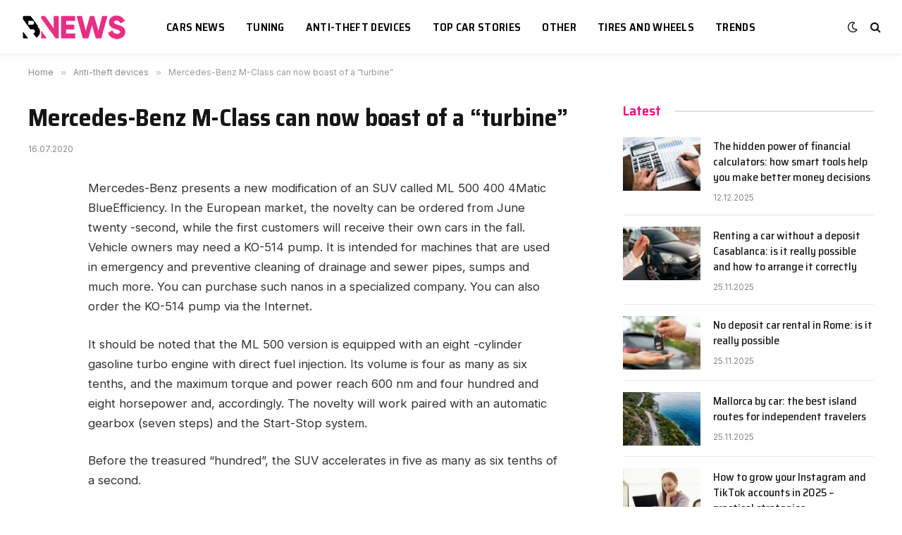

--- FILE ---
content_type: text/html; charset=UTF-8
request_url: https://carsnow.net/mercedes-benz-m-class-can-now-boast-of-a-turbine.html
body_size: 14594
content:

<!DOCTYPE html>
<html lang="en-US" class="s-light site-s-light">

<head>

	<meta charset="UTF-8" />
	<meta name="viewport" content="width=device-width, initial-scale=1" />
	<meta name='robots' content='index, follow, max-image-preview:large, max-snippet:-1, max-video-preview:-1' />

	<!-- This site is optimized with the Yoast SEO plugin v24.5 - https://yoast.com/wordpress/plugins/seo/ -->
	<title>Mercedes-Benz M-Class can now boast of a &quot;turbine&quot;</title><link rel="preload" as="font" href="https://carsnow.net/wp-content/themes/smart-mag/css/icons/fonts/ts-icons.woff2?v2.2" type="font/woff2" crossorigin="anonymous" />
	<meta name="description" content="Mercedes-Benz presents a new modification of an SUV called ML 500 400 4Matic BlueEfficiency. In the European market, the novelty can be ordered from June" />
	<link rel="canonical" href="https://carsnow.net/mercedes-benz-m-class-can-now-boast-of-a-turbine.html" />
	<meta property="og:locale" content="en_US" />
	<meta property="og:type" content="article" />
	<meta property="og:title" content="Mercedes-Benz M-Class can now boast of a &quot;turbine&quot;" />
	<meta property="og:description" content="Mercedes-Benz presents a new modification of an SUV called ML 500 400 4Matic BlueEfficiency. In the European market, the novelty can be ordered from June" />
	<meta property="og:url" content="https://carsnow.net/mercedes-benz-m-class-can-now-boast-of-a-turbine.html" />
	<meta property="og:site_name" content="Carsnow - news, automotive trends, investment, top car stories, advice" />
	<meta property="article:published_time" content="2020-07-16T16:45:54+00:00" />
	<meta name="author" content="carsnews" />
	<meta name="twitter:card" content="summary_large_image" />
	<meta name="twitter:label1" content="Written by" />
	<meta name="twitter:data1" content="carsnews" />
	<meta name="twitter:label2" content="Est. reading time" />
	<meta name="twitter:data2" content="1 minute" />
	<script type="application/ld+json" class="yoast-schema-graph">{"@context":"https://schema.org","@graph":[{"@type":"WebPage","@id":"https://carsnow.net/mercedes-benz-m-class-can-now-boast-of-a-turbine.html","url":"https://carsnow.net/mercedes-benz-m-class-can-now-boast-of-a-turbine.html","name":"Mercedes-Benz M-Class can now boast of a \"turbine\"","isPartOf":{"@id":"https://carsnow.net/#website"},"datePublished":"2020-07-16T16:45:54+00:00","author":{"@id":"https://carsnow.net/#/schema/person/648943861afde7543ac1c15096899067"},"description":"Mercedes-Benz presents a new modification of an SUV called ML 500 400 4Matic BlueEfficiency. In the European market, the novelty can be ordered from June","inLanguage":"en-US","potentialAction":[{"@type":"ReadAction","target":["https://carsnow.net/mercedes-benz-m-class-can-now-boast-of-a-turbine.html"]}]},{"@type":"WebSite","@id":"https://carsnow.net/#website","url":"https://carsnow.net/","name":"Carsnow - news, automotive trends, investment, top car stories, advice","description":"","potentialAction":[{"@type":"SearchAction","target":{"@type":"EntryPoint","urlTemplate":"https://carsnow.net/?s={search_term_string}"},"query-input":{"@type":"PropertyValueSpecification","valueRequired":true,"valueName":"search_term_string"}}],"inLanguage":"en-US"},{"@type":"Person","@id":"https://carsnow.net/#/schema/person/648943861afde7543ac1c15096899067","name":"carsnews","image":{"@type":"ImageObject","inLanguage":"en-US","@id":"https://carsnow.net/#/schema/person/image/","url":"https://secure.gravatar.com/avatar/?s=96&d=mm&r=g","contentUrl":"https://secure.gravatar.com/avatar/?s=96&d=mm&r=g","caption":"carsnews"}}]}</script>
	<!-- / Yoast SEO plugin. -->


<link rel='dns-prefetch' href='//fonts.googleapis.com' />
<link rel="alternate" type="application/rss+xml" title="Carsnow - news, automotive trends, investment, top car stories, advice &raquo; Feed" href="https://carsnow.net/feed" />
<link rel="alternate" type="application/rss+xml" title="Carsnow - news, automotive trends, investment, top car stories, advice &raquo; Comments Feed" href="https://carsnow.net/comments/feed" />
<link rel="alternate" type="application/rss+xml" title="Carsnow - news, automotive trends, investment, top car stories, advice &raquo; Mercedes-Benz M-Class can now boast of a &#8220;turbine&#8221; Comments Feed" href="https://carsnow.net/mercedes-benz-m-class-can-now-boast-of-a-turbine.html/feed" />
<link rel="alternate" title="oEmbed (JSON)" type="application/json+oembed" href="https://carsnow.net/wp-json/oembed/1.0/embed?url=https%3A%2F%2Fcarsnow.net%2Fmercedes-benz-m-class-can-now-boast-of-a-turbine.html" />
<link rel="alternate" title="oEmbed (XML)" type="text/xml+oembed" href="https://carsnow.net/wp-json/oembed/1.0/embed?url=https%3A%2F%2Fcarsnow.net%2Fmercedes-benz-m-class-can-now-boast-of-a-turbine.html&#038;format=xml" />
<style id='wp-img-auto-sizes-contain-inline-css' type='text/css'>
img:is([sizes=auto i],[sizes^="auto," i]){contain-intrinsic-size:3000px 1500px}
/*# sourceURL=wp-img-auto-sizes-contain-inline-css */
</style>
<link rel='stylesheet' id='wp-block-library-css' href='https://carsnow.net/wp-includes/css/dist/block-library/style.min.css?ver=6.9' type='text/css' media='all' />
<style id='global-styles-inline-css' type='text/css'>
:root{--wp--preset--aspect-ratio--square: 1;--wp--preset--aspect-ratio--4-3: 4/3;--wp--preset--aspect-ratio--3-4: 3/4;--wp--preset--aspect-ratio--3-2: 3/2;--wp--preset--aspect-ratio--2-3: 2/3;--wp--preset--aspect-ratio--16-9: 16/9;--wp--preset--aspect-ratio--9-16: 9/16;--wp--preset--color--black: #000000;--wp--preset--color--cyan-bluish-gray: #abb8c3;--wp--preset--color--white: #ffffff;--wp--preset--color--pale-pink: #f78da7;--wp--preset--color--vivid-red: #cf2e2e;--wp--preset--color--luminous-vivid-orange: #ff6900;--wp--preset--color--luminous-vivid-amber: #fcb900;--wp--preset--color--light-green-cyan: #7bdcb5;--wp--preset--color--vivid-green-cyan: #00d084;--wp--preset--color--pale-cyan-blue: #8ed1fc;--wp--preset--color--vivid-cyan-blue: #0693e3;--wp--preset--color--vivid-purple: #9b51e0;--wp--preset--gradient--vivid-cyan-blue-to-vivid-purple: linear-gradient(135deg,rgb(6,147,227) 0%,rgb(155,81,224) 100%);--wp--preset--gradient--light-green-cyan-to-vivid-green-cyan: linear-gradient(135deg,rgb(122,220,180) 0%,rgb(0,208,130) 100%);--wp--preset--gradient--luminous-vivid-amber-to-luminous-vivid-orange: linear-gradient(135deg,rgb(252,185,0) 0%,rgb(255,105,0) 100%);--wp--preset--gradient--luminous-vivid-orange-to-vivid-red: linear-gradient(135deg,rgb(255,105,0) 0%,rgb(207,46,46) 100%);--wp--preset--gradient--very-light-gray-to-cyan-bluish-gray: linear-gradient(135deg,rgb(238,238,238) 0%,rgb(169,184,195) 100%);--wp--preset--gradient--cool-to-warm-spectrum: linear-gradient(135deg,rgb(74,234,220) 0%,rgb(151,120,209) 20%,rgb(207,42,186) 40%,rgb(238,44,130) 60%,rgb(251,105,98) 80%,rgb(254,248,76) 100%);--wp--preset--gradient--blush-light-purple: linear-gradient(135deg,rgb(255,206,236) 0%,rgb(152,150,240) 100%);--wp--preset--gradient--blush-bordeaux: linear-gradient(135deg,rgb(254,205,165) 0%,rgb(254,45,45) 50%,rgb(107,0,62) 100%);--wp--preset--gradient--luminous-dusk: linear-gradient(135deg,rgb(255,203,112) 0%,rgb(199,81,192) 50%,rgb(65,88,208) 100%);--wp--preset--gradient--pale-ocean: linear-gradient(135deg,rgb(255,245,203) 0%,rgb(182,227,212) 50%,rgb(51,167,181) 100%);--wp--preset--gradient--electric-grass: linear-gradient(135deg,rgb(202,248,128) 0%,rgb(113,206,126) 100%);--wp--preset--gradient--midnight: linear-gradient(135deg,rgb(2,3,129) 0%,rgb(40,116,252) 100%);--wp--preset--font-size--small: 13px;--wp--preset--font-size--medium: 20px;--wp--preset--font-size--large: 36px;--wp--preset--font-size--x-large: 42px;--wp--preset--spacing--20: 0.44rem;--wp--preset--spacing--30: 0.67rem;--wp--preset--spacing--40: 1rem;--wp--preset--spacing--50: 1.5rem;--wp--preset--spacing--60: 2.25rem;--wp--preset--spacing--70: 3.38rem;--wp--preset--spacing--80: 5.06rem;--wp--preset--shadow--natural: 6px 6px 9px rgba(0, 0, 0, 0.2);--wp--preset--shadow--deep: 12px 12px 50px rgba(0, 0, 0, 0.4);--wp--preset--shadow--sharp: 6px 6px 0px rgba(0, 0, 0, 0.2);--wp--preset--shadow--outlined: 6px 6px 0px -3px rgb(255, 255, 255), 6px 6px rgb(0, 0, 0);--wp--preset--shadow--crisp: 6px 6px 0px rgb(0, 0, 0);}:where(.is-layout-flex){gap: 0.5em;}:where(.is-layout-grid){gap: 0.5em;}body .is-layout-flex{display: flex;}.is-layout-flex{flex-wrap: wrap;align-items: center;}.is-layout-flex > :is(*, div){margin: 0;}body .is-layout-grid{display: grid;}.is-layout-grid > :is(*, div){margin: 0;}:where(.wp-block-columns.is-layout-flex){gap: 2em;}:where(.wp-block-columns.is-layout-grid){gap: 2em;}:where(.wp-block-post-template.is-layout-flex){gap: 1.25em;}:where(.wp-block-post-template.is-layout-grid){gap: 1.25em;}.has-black-color{color: var(--wp--preset--color--black) !important;}.has-cyan-bluish-gray-color{color: var(--wp--preset--color--cyan-bluish-gray) !important;}.has-white-color{color: var(--wp--preset--color--white) !important;}.has-pale-pink-color{color: var(--wp--preset--color--pale-pink) !important;}.has-vivid-red-color{color: var(--wp--preset--color--vivid-red) !important;}.has-luminous-vivid-orange-color{color: var(--wp--preset--color--luminous-vivid-orange) !important;}.has-luminous-vivid-amber-color{color: var(--wp--preset--color--luminous-vivid-amber) !important;}.has-light-green-cyan-color{color: var(--wp--preset--color--light-green-cyan) !important;}.has-vivid-green-cyan-color{color: var(--wp--preset--color--vivid-green-cyan) !important;}.has-pale-cyan-blue-color{color: var(--wp--preset--color--pale-cyan-blue) !important;}.has-vivid-cyan-blue-color{color: var(--wp--preset--color--vivid-cyan-blue) !important;}.has-vivid-purple-color{color: var(--wp--preset--color--vivid-purple) !important;}.has-black-background-color{background-color: var(--wp--preset--color--black) !important;}.has-cyan-bluish-gray-background-color{background-color: var(--wp--preset--color--cyan-bluish-gray) !important;}.has-white-background-color{background-color: var(--wp--preset--color--white) !important;}.has-pale-pink-background-color{background-color: var(--wp--preset--color--pale-pink) !important;}.has-vivid-red-background-color{background-color: var(--wp--preset--color--vivid-red) !important;}.has-luminous-vivid-orange-background-color{background-color: var(--wp--preset--color--luminous-vivid-orange) !important;}.has-luminous-vivid-amber-background-color{background-color: var(--wp--preset--color--luminous-vivid-amber) !important;}.has-light-green-cyan-background-color{background-color: var(--wp--preset--color--light-green-cyan) !important;}.has-vivid-green-cyan-background-color{background-color: var(--wp--preset--color--vivid-green-cyan) !important;}.has-pale-cyan-blue-background-color{background-color: var(--wp--preset--color--pale-cyan-blue) !important;}.has-vivid-cyan-blue-background-color{background-color: var(--wp--preset--color--vivid-cyan-blue) !important;}.has-vivid-purple-background-color{background-color: var(--wp--preset--color--vivid-purple) !important;}.has-black-border-color{border-color: var(--wp--preset--color--black) !important;}.has-cyan-bluish-gray-border-color{border-color: var(--wp--preset--color--cyan-bluish-gray) !important;}.has-white-border-color{border-color: var(--wp--preset--color--white) !important;}.has-pale-pink-border-color{border-color: var(--wp--preset--color--pale-pink) !important;}.has-vivid-red-border-color{border-color: var(--wp--preset--color--vivid-red) !important;}.has-luminous-vivid-orange-border-color{border-color: var(--wp--preset--color--luminous-vivid-orange) !important;}.has-luminous-vivid-amber-border-color{border-color: var(--wp--preset--color--luminous-vivid-amber) !important;}.has-light-green-cyan-border-color{border-color: var(--wp--preset--color--light-green-cyan) !important;}.has-vivid-green-cyan-border-color{border-color: var(--wp--preset--color--vivid-green-cyan) !important;}.has-pale-cyan-blue-border-color{border-color: var(--wp--preset--color--pale-cyan-blue) !important;}.has-vivid-cyan-blue-border-color{border-color: var(--wp--preset--color--vivid-cyan-blue) !important;}.has-vivid-purple-border-color{border-color: var(--wp--preset--color--vivid-purple) !important;}.has-vivid-cyan-blue-to-vivid-purple-gradient-background{background: var(--wp--preset--gradient--vivid-cyan-blue-to-vivid-purple) !important;}.has-light-green-cyan-to-vivid-green-cyan-gradient-background{background: var(--wp--preset--gradient--light-green-cyan-to-vivid-green-cyan) !important;}.has-luminous-vivid-amber-to-luminous-vivid-orange-gradient-background{background: var(--wp--preset--gradient--luminous-vivid-amber-to-luminous-vivid-orange) !important;}.has-luminous-vivid-orange-to-vivid-red-gradient-background{background: var(--wp--preset--gradient--luminous-vivid-orange-to-vivid-red) !important;}.has-very-light-gray-to-cyan-bluish-gray-gradient-background{background: var(--wp--preset--gradient--very-light-gray-to-cyan-bluish-gray) !important;}.has-cool-to-warm-spectrum-gradient-background{background: var(--wp--preset--gradient--cool-to-warm-spectrum) !important;}.has-blush-light-purple-gradient-background{background: var(--wp--preset--gradient--blush-light-purple) !important;}.has-blush-bordeaux-gradient-background{background: var(--wp--preset--gradient--blush-bordeaux) !important;}.has-luminous-dusk-gradient-background{background: var(--wp--preset--gradient--luminous-dusk) !important;}.has-pale-ocean-gradient-background{background: var(--wp--preset--gradient--pale-ocean) !important;}.has-electric-grass-gradient-background{background: var(--wp--preset--gradient--electric-grass) !important;}.has-midnight-gradient-background{background: var(--wp--preset--gradient--midnight) !important;}.has-small-font-size{font-size: var(--wp--preset--font-size--small) !important;}.has-medium-font-size{font-size: var(--wp--preset--font-size--medium) !important;}.has-large-font-size{font-size: var(--wp--preset--font-size--large) !important;}.has-x-large-font-size{font-size: var(--wp--preset--font-size--x-large) !important;}
/*# sourceURL=global-styles-inline-css */
</style>

<style id='classic-theme-styles-inline-css' type='text/css'>
/*! This file is auto-generated */
.wp-block-button__link{color:#fff;background-color:#32373c;border-radius:9999px;box-shadow:none;text-decoration:none;padding:calc(.667em + 2px) calc(1.333em + 2px);font-size:1.125em}.wp-block-file__button{background:#32373c;color:#fff;text-decoration:none}
/*# sourceURL=/wp-includes/css/classic-themes.min.css */
</style>
<link rel='stylesheet' id='cptch_stylesheet-css' href='https://carsnow.net/wp-content/plugins/captcha-bws/css/front_end_style.css?ver=5.2.4' type='text/css' media='all' />
<link rel='stylesheet' id='dashicons-css' href='https://carsnow.net/wp-includes/css/dashicons.min.css?ver=6.9' type='text/css' media='all' />
<link rel='stylesheet' id='cptch_desktop_style-css' href='https://carsnow.net/wp-content/plugins/captcha-bws/css/desktop_style.css?ver=5.2.4' type='text/css' media='all' />
<link rel='stylesheet' id='smartmag-core-css' href='https://carsnow.net/wp-content/themes/smart-mag/style.css?ver=7.0.1' type='text/css' media='all' />
<style id='smartmag-core-inline-css' type='text/css'>
:root { --c-main: #fa057b;
--c-main-rgb: 250,5,123;
--text-font: "Inter", system-ui, -apple-system, "Segoe UI", Arial, sans-serif;
--body-font: "Inter", system-ui, -apple-system, "Segoe UI", Arial, sans-serif;
--title-font: "Saira Semi Condensed", system-ui, -apple-system, "Segoe UI", Arial, sans-serif;
--h-font: "Saira Semi Condensed", system-ui, -apple-system, "Segoe UI", Arial, sans-serif;
--title-size-xs: 16px;
--title-size-s: 18px;
--title-size-n: 19px;
--title-size-m: 21px;
--title-fw-bold: 600;
--title-fw-semi: 500;
--excerpt-size: 14px; }
.smart-head-main { --c-shadow: rgba(0,0,0,0.05); }
.smart-head-main .smart-head-top { --head-h: 34px; }
.smart-head-main .smart-head-mid { --head-h: 76px; }
.smart-head-main .smart-head-bot { border-top-width: 0px; }
.navigation { font-family: "Saira Semi Condensed", system-ui, -apple-system, "Segoe UI", Arial, sans-serif; }
.navigation-main .menu > li > a { font-size: 16px; font-weight: 600; text-transform: uppercase; letter-spacing: .02em; }
.navigation-main .menu > li li a { font-size: 14px; }
.navigation-main { --nav-items-space: 15px; }
.s-light .navigation-main { --c-nav: #000000; }
.s-light .navigation { --c-nav-blip: var(--c-main); }
.mobile-menu { font-family: "Saira Semi Condensed", system-ui, -apple-system, "Segoe UI", Arial, sans-serif; font-weight: 600; }
.navigation-small { font-family: "Inter", system-ui, -apple-system, "Segoe UI", Arial, sans-serif; margin-left: calc(-1 * var(--nav-items-space)); }
.smart-head-main .spc-social { --c-spc-social-hov: #f2f2f2; --spc-social-space: 5px; }
.smart-head-main .logo-is-image { padding-right: 5px; }
.post-meta .post-cat > a { font-family: "Saira Semi Condensed", system-ui, -apple-system, "Segoe UI", Arial, sans-serif; }
.post-meta .text-in, .post-meta .post-cat > a { font-size: 14px; }
.post-meta .post-cat > a { font-weight: 600; }
.post-meta { --p-meta-sep: "\2013"; --p-meta-sep-pad: 6px; }
.block-head-b .heading { font-size: 24px; font-weight: 600; letter-spacing: 0.04em; }
.block-head-e2 .heading { font-weight: 600; color: var(--c-main); }
.list-post { --list-p-media-width: 29.94923858%; --list-p-media-max-width: 85%; }
.a-wrap-2:not(._) { margin-top: 0px; }
@media (min-width: 940px) and (max-width: 1200px) { .navigation-main .menu > li > a { font-size: calc(10px + (16px - 10px) * .7); } }


/*# sourceURL=smartmag-core-inline-css */
</style>
<link rel='stylesheet' id='magnific-popup-css' href='https://carsnow.net/wp-content/themes/smart-mag/css/lightbox.css?ver=7.0.1' type='text/css' media='all' />
<link rel='stylesheet' id='smartmag-icons-css' href='https://carsnow.net/wp-content/themes/smart-mag/css/icons/icons.css?ver=7.0.1' type='text/css' media='all' />
<link rel='stylesheet' id='smartmag-gfonts-custom-css' href='https://fonts.googleapis.com/css?family=Inter%3A400%2C500%2C600%2C700%7CSaira+Semi+Condensed%3A400%2C500%2C600%2C700&#038;display=swap' type='text/css' media='all' />
<script type="text/javascript" src="https://carsnow.net/wp-includes/js/jquery/jquery.min.js?ver=3.7.1" id="jquery-core-js"></script>
<script type="text/javascript" src="https://carsnow.net/wp-includes/js/jquery/jquery-migrate.min.js?ver=3.4.1" id="jquery-migrate-js"></script>
<link rel="https://api.w.org/" href="https://carsnow.net/wp-json/" /><link rel="alternate" title="JSON" type="application/json" href="https://carsnow.net/wp-json/wp/v2/posts/78" /><link rel="EditURI" type="application/rsd+xml" title="RSD" href="https://carsnow.net/xmlrpc.php?rsd" />
<meta name="generator" content="WordPress 6.9" />
<link rel='shortlink' href='https://carsnow.net/?p=78' />

		<script>
		var BunyadSchemeKey = 'bunyad-scheme';
		(() => {
			const d = document.documentElement;
			const c = d.classList;
			const scheme = localStorage.getItem(BunyadSchemeKey);
			if (scheme) {
				d.dataset.origClass = c;
				scheme === 'dark' ? c.remove('s-light', 'site-s-light') : c.remove('s-dark', 'site-s-dark');
				c.add('site-s-' + scheme, 's-' + scheme);
			}
		})();
		</script>
		<meta name="generator" content="Elementor 3.27.6; features: additional_custom_breakpoints; settings: css_print_method-external, google_font-enabled, font_display-auto">
			<style>
				.e-con.e-parent:nth-of-type(n+4):not(.e-lazyloaded):not(.e-no-lazyload),
				.e-con.e-parent:nth-of-type(n+4):not(.e-lazyloaded):not(.e-no-lazyload) * {
					background-image: none !important;
				}
				@media screen and (max-height: 1024px) {
					.e-con.e-parent:nth-of-type(n+3):not(.e-lazyloaded):not(.e-no-lazyload),
					.e-con.e-parent:nth-of-type(n+3):not(.e-lazyloaded):not(.e-no-lazyload) * {
						background-image: none !important;
					}
				}
				@media screen and (max-height: 640px) {
					.e-con.e-parent:nth-of-type(n+2):not(.e-lazyloaded):not(.e-no-lazyload),
					.e-con.e-parent:nth-of-type(n+2):not(.e-lazyloaded):not(.e-no-lazyload) * {
						background-image: none !important;
					}
				}
			</style>
			<link rel="icon" href="https://carsnow.net/wp-content/uploads/2022/02/1-4-150x150.png" sizes="32x32" />
<link rel="icon" href="https://carsnow.net/wp-content/uploads/2022/02/1-4.png" sizes="192x192" />
<link rel="apple-touch-icon" href="https://carsnow.net/wp-content/uploads/2022/02/1-4.png" />
<meta name="msapplication-TileImage" content="https://carsnow.net/wp-content/uploads/2022/02/1-4.png" />


</head>

<body class="wp-singular post-template-default single single-post postid-78 single-format-standard wp-theme-smart-mag right-sidebar post-layout-modern post-cat-20 has-lb has-lb-sm layout-normal elementor-default elementor-kit-13">



<div class="main-wrap">

	
<div class="off-canvas-backdrop"></div>
<div class="mobile-menu-container off-canvas" id="off-canvas">

	<div class="off-canvas-head">
		<a href="#" class="close"><i class="tsi tsi-times"></i></a>

		<div class="ts-logo">
					</div>
	</div>

	<div class="off-canvas-content">

		
			<ul id="menu-main" class="mobile-menu"><li id="menu-item-1671" class="menu-item menu-item-type-taxonomy menu-item-object-category menu-item-1671"><a href="https://carsnow.net/cars-news">Cars news</a></li>
<li id="menu-item-1672" class="menu-item menu-item-type-taxonomy menu-item-object-category menu-item-1672"><a href="https://carsnow.net/tuning">Tuning</a></li>
<li id="menu-item-1673" class="menu-item menu-item-type-taxonomy menu-item-object-category current-post-ancestor current-menu-parent current-post-parent menu-item-1673"><a href="https://carsnow.net/anti-theft-devices">Anti-theft devices</a></li>
<li id="menu-item-1674" class="menu-item menu-item-type-taxonomy menu-item-object-category menu-item-1674"><a href="https://carsnow.net/top-car-stories">Top car stories</a></li>
<li id="menu-item-1675" class="menu-item menu-item-type-taxonomy menu-item-object-category menu-item-1675"><a href="https://carsnow.net/other">Other</a></li>
<li id="menu-item-1676" class="menu-item menu-item-type-taxonomy menu-item-object-category menu-item-1676"><a href="https://carsnow.net/tires-and-wheels">Tires and wheels</a></li>
<li id="menu-item-1677" class="menu-item menu-item-type-taxonomy menu-item-object-category menu-item-1677"><a href="https://carsnow.net/trends">Trends</a></li>
</ul>
		
		
		
		<div class="spc-social spc-social-b smart-head-social">
		
			
				<a href="#" class="link s-facebook" target="_blank" rel="noopener">
					<i class="icon tsi tsi-facebook"></i>
					<span class="visuallyhidden">Facebook</span>
				</a>
									
			
				<a href="#" class="link s-twitter" target="_blank" rel="noopener">
					<i class="icon tsi tsi-twitter"></i>
					<span class="visuallyhidden">Twitter</span>
				</a>
									
			
				<a href="#" class="link s-instagram" target="_blank" rel="noopener">
					<i class="icon tsi tsi-instagram"></i>
					<span class="visuallyhidden">Instagram</span>
				</a>
									
			
		</div>

		
	</div>

</div>
<div class="smart-head smart-head-a smart-head-main" id="smart-head" data-sticky="auto" data-sticky-type="smart">
	
	<div class="smart-head-row smart-head-mid is-light smart-head-row-full">

		<div class="inner full">

							
				<div class="items items-left ">
					<a href="https://carsnow.net/" title="Carsnow &#8211; news, automotive trends, investment, top car stories, advice" rel="home" class="logo-link ts-logo logo-is-image">
		<span>
			
				
					<img src="https://carsnow.net/wp-content/uploads/2022/02/14.png" class="logo-image logo-image-dark" alt="Carsnow &#8211; news, automotive trends, investment, top car stories, advice" srcset="https://carsnow.net/wp-content/uploads/2022/02/14.png ,https://carsnow.net/wp-content/uploads/2022/02/13.png 2x" width="151" height="37"/><img src="https://carsnow.net/wp-content/uploads/2022/02/11.png" class="logo-image" alt="Carsnow &#8211; news, automotive trends, investment, top car stories, advice" srcset="https://carsnow.net/wp-content/uploads/2022/02/11.png ,https://carsnow.net/wp-content/uploads/2022/02/12.png 2x" width="151" height="37"/>
									 
					</span>
	</a>	<div class="nav-wrap">
		<nav class="navigation navigation-main nav-hov-a">
			<ul id="menu-main-1" class="menu"><li class="menu-item menu-item-type-taxonomy menu-item-object-category menu-cat-1 menu-item-1671"><a href="https://carsnow.net/cars-news">Cars news</a></li>
<li class="menu-item menu-item-type-taxonomy menu-item-object-category menu-cat-19 menu-item-1672"><a href="https://carsnow.net/tuning">Tuning</a></li>
<li class="menu-item menu-item-type-taxonomy menu-item-object-category current-post-ancestor current-menu-parent current-post-parent menu-cat-20 menu-item-1673"><a href="https://carsnow.net/anti-theft-devices">Anti-theft devices</a></li>
<li class="menu-item menu-item-type-taxonomy menu-item-object-category menu-cat-21 menu-item-1674"><a href="https://carsnow.net/top-car-stories">Top car stories</a></li>
<li class="menu-item menu-item-type-taxonomy menu-item-object-category menu-cat-22 menu-item-1675"><a href="https://carsnow.net/other">Other</a></li>
<li class="menu-item menu-item-type-taxonomy menu-item-object-category menu-cat-23 menu-item-1676"><a href="https://carsnow.net/tires-and-wheels">Tires and wheels</a></li>
<li class="menu-item menu-item-type-taxonomy menu-item-object-category menu-cat-24 menu-item-1677"><a href="https://carsnow.net/trends">Trends</a></li>
</ul>		</nav>
	</div>
				</div>

							
				<div class="items items-center empty">
								</div>

							
				<div class="items items-right ">
				
<div class="scheme-switcher has-icon-only">
	<a href="#" class="toggle is-icon toggle-dark" title="Switch to Dark Design - easier on eyes.">
		<i class="icon tsi tsi-moon"></i>
	</a>
	<a href="#" class="toggle is-icon toggle-light" title="Switch to Light Design.">
		<i class="icon tsi tsi-bright"></i>
	</a>
</div>

	<a href="#" class="search-icon has-icon-only is-icon" title="Search">
		<i class="tsi tsi-search"></i>
	</a>

				</div>

						
		</div>
	</div>

	</div>
<div class="smart-head smart-head-a smart-head-mobile" id="smart-head-mobile" data-sticky="mid" data-sticky-type>
	
	<div class="smart-head-row smart-head-mid smart-head-row-3 is-light smart-head-row-full">

		<div class="inner wrap">

							
				<div class="items items-left ">
				
<button class="offcanvas-toggle has-icon" type="button" aria-label="Menu">
	<span class="hamburger-icon hamburger-icon-a">
		<span class="inner"></span>
	</span>
</button>				</div>

							
				<div class="items items-center ">
					<a href="https://carsnow.net/" title="Carsnow &#8211; news, automotive trends, investment, top car stories, advice" rel="home" class="logo-link ts-logo logo-is-image">
		<span>
			
				
					<img src="https://carsnow.net/wp-content/uploads/2022/02/14.png" class="logo-image logo-image-dark" alt="Carsnow &#8211; news, automotive trends, investment, top car stories, advice" srcset="https://carsnow.net/wp-content/uploads/2022/02/14.png ,https://carsnow.net/wp-content/uploads/2022/02/13.png 2x" width="151" height="37"/><img src="https://carsnow.net/wp-content/uploads/2022/02/11.png" class="logo-image" alt="Carsnow &#8211; news, automotive trends, investment, top car stories, advice" srcset="https://carsnow.net/wp-content/uploads/2022/02/11.png ,https://carsnow.net/wp-content/uploads/2022/02/12.png 2x" width="151" height="37"/>
									 
					</span>
	</a>				</div>

							
				<div class="items items-right ">
				
<div class="scheme-switcher has-icon-only">
	<a href="#" class="toggle is-icon toggle-dark" title="Switch to Dark Design - easier on eyes.">
		<i class="icon tsi tsi-moon"></i>
	</a>
	<a href="#" class="toggle is-icon toggle-light" title="Switch to Light Design.">
		<i class="icon tsi tsi-bright"></i>
	</a>
</div>

	<a href="#" class="search-icon has-icon-only is-icon" title="Search">
		<i class="tsi tsi-search"></i>
	</a>

				</div>

						
		</div>
	</div>

	</div>
<nav class="breadcrumbs is-full-width breadcrumbs-a" id="breadcrumb"><div class="inner ts-contain "><span><a href="https://carsnow.net/"><span>Home</span></a></span><span class="delim">&raquo;</span><span><a href="https://carsnow.net/anti-theft-devices"><span>Anti-theft devices</span></a></span><span class="delim">&raquo;</span><span class="current">Mercedes-Benz M-Class can now boast of a &#8220;turbine&#8221;</span></div></nav>
<div class="main ts-contain cf right-sidebar">
	
		

<div class="ts-row">
	<div class="col-8 main-content">

					<div class="the-post-header s-head-modern s-head-modern-a">
	<div class="post-meta post-meta-a post-meta-left post-meta-single has-below"><h1 class="is-title post-title">Mercedes-Benz M-Class can now boast of a &#8220;turbine&#8221;</h1><div class="post-meta-items meta-below"><span class="meta-item date"><time class="post-date" datetime="2020-07-16T19:45:54+03:00">16.07.2020</time></span></div></div>	
	
</div>		
					<div class="single-featured">
					
	<div class="featured">
			</div>

				</div>
		
		<div class="the-post s-post-modern">

			<article id="post-78" class="post-78 post type-post status-publish format-standard category-anti-theft-devices">
				
<div class="post-content-wrap has-share-float">
						<div class="post-share-float share-float-d is-hidden spc-social-bg">
	<div class="inner">
					<span class="share-text">Share</span>
		
		<div class="services">
		
				
			<a href="https://www.facebook.com/sharer.php?u=https%3A%2F%2Fcarsnow.net%2Fmercedes-benz-m-class-can-now-boast-of-a-turbine.html" class="cf service s-facebook" target="_blank" title="Facebook">
				<i class="tsi tsi-facebook"></i>
				<span class="label">Facebook</span>
			</a>
				
				
			<a href="https://twitter.com/intent/tweet?url=https%3A%2F%2Fcarsnow.net%2Fmercedes-benz-m-class-can-now-boast-of-a-turbine.html&text=Mercedes-Benz%20M-Class%20can%20now%20boast%20of%20a%20%22turbine%22" class="cf service s-twitter" target="_blank" title="Twitter">
				<i class="tsi tsi-twitter"></i>
				<span class="label">Twitter</span>
			</a>
				
				
			<a href="https://pinterest.com/pin/create/button/?url=https%3A%2F%2Fcarsnow.net%2Fmercedes-benz-m-class-can-now-boast-of-a-turbine.html&media=&description=Mercedes-Benz%20M-Class%20can%20now%20boast%20of%20a%20%22turbine%22" class="cf service s-pinterest" target="_blank" title="Pinterest">
				<i class="tsi tsi-pinterest-p"></i>
				<span class="label">Pinterest</span>
			</a>
				
				
			<a href="https://www.tumblr.com/share/link?url=https%3A%2F%2Fcarsnow.net%2Fmercedes-benz-m-class-can-now-boast-of-a-turbine.html&name=Mercedes-Benz%20M-Class%20can%20now%20boast%20of%20a%20%22turbine%22" class="cf service s-tumblr" target="_blank" title="Tumblr">
				<i class="tsi tsi-tumblr"></i>
				<span class="label">Tumblr</span>
			</a>
				
				
			<a href="https://www.reddit.com/submit?url=https%3A%2F%2Fcarsnow.net%2Fmercedes-benz-m-class-can-now-boast-of-a-turbine.html&title=Mercedes-Benz%20M-Class%20can%20now%20boast%20of%20a%20%22turbine%22" class="cf service s-reddit" target="_blank" title="Reddit">
				<i class="tsi tsi-reddit-alien"></i>
				<span class="label">Reddit</span>
			</a>
				
				
			<a href="https://t.me/share/url?url=https%3A%2F%2Fcarsnow.net%2Fmercedes-benz-m-class-can-now-boast-of-a-turbine.html&title=Mercedes-Benz%20M-Class%20can%20now%20boast%20of%20a%20%22turbine%22" class="cf service s-telegram" target="_blank" title="Telegram">
				<i class="tsi tsi-telegram"></i>
				<span class="label">Telegram</span>
			</a>
				
				
			<a href="https://wa.me/?text=Mercedes-Benz%20M-Class%20can%20now%20boast%20of%20a%20%22turbine%22%20https%3A%2F%2Fcarsnow.net%2Fmercedes-benz-m-class-can-now-boast-of-a-turbine.html" class="cf service s-whatsapp" target="_blank" title="WhatsApp">
				<i class="tsi tsi-whatsapp"></i>
				<span class="label">WhatsApp</span>
			</a>
				
				
		</div>
	</div>		
</div>
			
	<div class="post-content cf entry-content content-spacious">

		
				
		<p>Mercedes-Benz presents a new modification of an SUV called ML 500 400 4Matic BlueEfficiency.<span id="more-78"></span> In the European market, the novelty can be ordered from June twenty -second, while the first customers will receive their own cars in the fall. Vehicle owners may need a KO-514 pump. It is intended for machines that are used in emergency and preventive cleaning of drainage and sewer pipes, sumps and much more. You can purchase such nanos in a specialized company. You can also order the KO-514 pump via the Internet.</p>
<p>It should be noted that the ML 500 version is equipped with an eight -cylinder gasoline turbo engine with direct fuel injection. Its volume is four as many as six tenths, and the maximum torque and power reach 600 nm and four hundred and eight horsepower and, accordingly. The novelty will work paired with an automatic gearbox (seven steps) and the Start-Stop system.</p>
<p>Before the treasured &#8220;hundred&#8221;, the SUV accelerates in five as many as six tenths of a second.</p>

				
		
		
		
	</div>
</div>
	
			</article>

			


	<section class="related-posts">
							
							
				<div class="block-head block-head-ac block-head-c is-left">

					<h4 class="heading">Related <span class="color">Posts</span></h4>					
									</div>
				
			
				<section class="block-wrap block-grid mb-none" data-id="1">

				
			<div class="block-content">
					
	<div class="loop loop-grid loop-grid-sm grid grid-2 md:grid-2 xs:grid-1">

					
<article class="l-post  grid-sm-post grid-post">

	
			<div class="media">

		
			<a href="https://carsnow.net/pochemu-v-mashinu-nuzhny-avtokovriki.html" class="image-link media-ratio ratio-16-9" title="Почему в машину нужны автоковрики"><span data-bgsrc="https://carsnow.net/wp-content/uploads/2025/08/pochemu-v-mashinu-nuzhny-avtokovriki037-450x260.jpg" class="img bg-cover wp-post-image attachment-bunyad-medium size-bunyad-medium lazyload" data-bgset="https://carsnow.net/wp-content/uploads/2025/08/pochemu-v-mashinu-nuzhny-avtokovriki037-450x260.jpg 450w, https://carsnow.net/wp-content/uploads/2025/08/pochemu-v-mashinu-nuzhny-avtokovriki037-300x174.jpg 300w, https://carsnow.net/wp-content/uploads/2025/08/pochemu-v-mashinu-nuzhny-avtokovriki037-150x87.jpg 150w, https://carsnow.net/wp-content/uploads/2025/08/pochemu-v-mashinu-nuzhny-avtokovriki037.jpg 700w" data-sizes="(max-width: 377px) 100vw, 377px"></span></a>			
			
			
			
		
		</div>
	

	
		<div class="content">

			<div class="post-meta post-meta-a has-below"><h2 class="is-title post-title"><a href="https://carsnow.net/pochemu-v-mashinu-nuzhny-avtokovriki.html">Почему в машину нужны автоковрики</a></h2><div class="post-meta-items meta-below"><span class="meta-item date"><span class="date-link"><time class="post-date" datetime="2025-08-25T13:03:24+03:00">25.08.2025</time></span></span></div></div>			
			
			
		</div>

	
</article>					
<article class="l-post  grid-sm-post grid-post">

	
			<div class="media">

		
			<a href="https://carsnow.net/svitlodiodni-fari-vid-brendu-ledster-osnovni-perevagi-ta-harakteristiki.html" class="image-link media-ratio ratio-16-9" title="Світлодіодні фари від бренду LEDSTER: основні переваги та характеристики"><span data-bgsrc="https://carsnow.net/wp-content/uploads/2025/03/svitlodiodni-fari-vid-brendu-ledster-osnovni-perevagi-ta-harakteristiki028-450x300.jpg" class="img bg-cover wp-post-image attachment-bunyad-medium size-bunyad-medium lazyload" data-bgset="https://carsnow.net/wp-content/uploads/2025/03/svitlodiodni-fari-vid-brendu-ledster-osnovni-perevagi-ta-harakteristiki028-450x300.jpg 450w, https://carsnow.net/wp-content/uploads/2025/03/svitlodiodni-fari-vid-brendu-ledster-osnovni-perevagi-ta-harakteristiki028.jpg 700w" data-sizes="(max-width: 377px) 100vw, 377px"></span></a>			
			
			
			
		
		</div>
	

	
		<div class="content">

			<div class="post-meta post-meta-a has-below"><h2 class="is-title post-title"><a href="https://carsnow.net/svitlodiodni-fari-vid-brendu-ledster-osnovni-perevagi-ta-harakteristiki.html">Світлодіодні фари від бренду LEDSTER: основні переваги та характеристики</a></h2><div class="post-meta-items meta-below"><span class="meta-item date"><span class="date-link"><time class="post-date" datetime="2025-03-15T01:38:29+03:00">15.03.2025</time></span></span></div></div>			
			
			
		</div>

	
</article>					
<article class="l-post  grid-sm-post grid-post">

	
			<div class="media">

		
			<a href="https://carsnow.net/kak-popast-vnutr-avtomobilya-esli-zabyl-klyuchi-v-mashine-pravila-i-sovety.html" class="image-link media-ratio ratio-16-9" title="Как попасть внутрь автомобиля, если забыл ключи в машине: правила и советы"><span data-bgsrc="https://carsnow.net/wp-content/uploads/2024/10/kak-popast-vnutr-avtomobilya-esli-zabyl-klyuchi-v-mashine-pravila-i-sovety01-450x300.jpg" class="img bg-cover wp-post-image attachment-bunyad-medium size-bunyad-medium lazyload" data-bgset="https://carsnow.net/wp-content/uploads/2024/10/kak-popast-vnutr-avtomobilya-esli-zabyl-klyuchi-v-mashine-pravila-i-sovety01-450x300.jpg 450w, https://carsnow.net/wp-content/uploads/2024/10/kak-popast-vnutr-avtomobilya-esli-zabyl-klyuchi-v-mashine-pravila-i-sovety01.jpg 700w" data-sizes="(max-width: 377px) 100vw, 377px"></span></a>			
			
			
			
		
		</div>
	

	
		<div class="content">

			<div class="post-meta post-meta-a has-below"><h2 class="is-title post-title"><a href="https://carsnow.net/kak-popast-vnutr-avtomobilya-esli-zabyl-klyuchi-v-mashine-pravila-i-sovety.html">Как попасть внутрь автомобиля, если забыл ключи в машине: правила и советы</a></h2><div class="post-meta-items meta-below"><span class="meta-item date"><span class="date-link"><time class="post-date" datetime="2024-10-08T08:08:52+03:00">08.10.2024</time></span></span></div></div>			
			
			
		</div>

	
</article>					
<article class="l-post  grid-sm-post grid-post">

	
			<div class="media">

		
			<a href="https://carsnow.net/ekologichnist-pod-sistem-osnovni-perevagi-ta-osoblivosti-roboti.html" class="image-link media-ratio ratio-16-9" title="Екологічність под систем: основні переваги та особливості роботи"><span data-bgsrc="https://carsnow.net/wp-content/uploads/2024/09/ekologichnist-pod-sistem-osnovni-perevagi-ta-osoblivosti-roboti017-450x318.jpg" class="img bg-cover wp-post-image attachment-bunyad-medium size-bunyad-medium lazyload" data-bgset="https://carsnow.net/wp-content/uploads/2024/09/ekologichnist-pod-sistem-osnovni-perevagi-ta-osoblivosti-roboti017-450x318.jpg 450w, https://carsnow.net/wp-content/uploads/2024/09/ekologichnist-pod-sistem-osnovni-perevagi-ta-osoblivosti-roboti017-300x212.jpg 300w, https://carsnow.net/wp-content/uploads/2024/09/ekologichnist-pod-sistem-osnovni-perevagi-ta-osoblivosti-roboti017.jpg 700w" data-sizes="(max-width: 377px) 100vw, 377px"></span></a>			
			
			
			
		
		</div>
	

	
		<div class="content">

			<div class="post-meta post-meta-a has-below"><h2 class="is-title post-title"><a href="https://carsnow.net/ekologichnist-pod-sistem-osnovni-perevagi-ta-osoblivosti-roboti.html">Екологічність под систем: основні переваги та особливості роботи</a></h2><div class="post-meta-items meta-below"><span class="meta-item date"><span class="date-link"><time class="post-date" datetime="2024-09-25T15:22:19+03:00">25.09.2024</time></span></span></div></div>			
			
			
		</div>

	
</article>		
	</div>

		
			</div>

		</section>
		
	</section>			
			<div class="comments">
				
	

			<div class="ts-comments-show">
			<a href="#" class="ts-button ts-button-b">
				Add A Comment			</a>
		</div>
	

	<div id="comments" class="comments-area ts-comments-hidden">

		
	
		<div id="respond" class="comment-respond">
		<h3 id="reply-title" class="comment-reply-title"><span class="heading">Leave A Reply</span> <small><a rel="nofollow" id="cancel-comment-reply-link" href="/mercedes-benz-m-class-can-now-boast-of-a-turbine.html#respond" style="display:none;">Cancel Reply</a></small></h3><form action="https://carsnow.net/wp-comments-post.php" method="post" id="commentform" class="comment-form">
			<p>
				<textarea name="comment" id="comment" cols="45" rows="8" aria-required="true" placeholder="Your Comment"  maxlength="65525" required="required"></textarea>
			</p><p class="form-field comment-form-author"><input id="author" name="author" type="text" placeholder="Name *" value="" size="30" maxlength="245" required='required' /></p>
<p class="form-field comment-form-email"><input id="email" name="email" type="email" placeholder="Email *" value="" size="30" maxlength="100" required='required' /></p>
<p class="form-field comment-form-url"><input id="url" name="url" type="text" inputmode="url" placeholder="Website" value="" size="30" maxlength="200" /></p>

		<p class="comment-form-cookies-consent">
			<input id="wp-comment-cookies-consent" name="wp-comment-cookies-consent" type="checkbox" value="yes" />
			<label for="wp-comment-cookies-consent">Save my name, email, and website in this browser for the next time I comment.
			</label>
		</p>
<p class="cptch_block"><span class="cptch_wrap cptch_slide">
				<label class="cptch_label" for="cptch_input_46"><div id="cptch_slide_captcha_container"></div><input type="hidden" name="cptch_form" value="wp_comments" />
				</label></span></p><p class="form-submit"><input name="submit" type="submit" id="comment-submit" class="submit" value="Post Comment" /> <input type='hidden' name='comment_post_ID' value='78' id='comment_post_ID' />
<input type='hidden' name='comment_parent' id='comment_parent' value='0' />
</p></form>	</div><!-- #respond -->
	
	</div><!-- #comments -->
			</div>

		</div>
	</div>
	
			
	
	<aside class="col-4 main-sidebar has-sep" data-sticky="1">
	
			<div class="inner theiaStickySidebar">
		
			
		<div id="smartmag-block-posts-small-2" class="widget ts-block-widget smartmag-widget-posts-small">		
		<div class="block">
					<section class="block-wrap block-posts-small block-sc mb-none" data-id="2">

			<div class="widget-title block-head block-head-ac block-head block-head-ac block-head-e block-head-e2 is-left has-style"><h5 class="heading">Latest</h5></div>	
			<div class="block-content">
				
	<div class="loop loop-small loop-small-a loop-sep loop-small-sep grid grid-1 md:grid-1 sm:grid-1 xs:grid-1">

					
<article class="l-post  small-a-post m-pos-left small-post">

	
			<div class="media">

		
			<a href="https://carsnow.net/the-hidden-power-of-financial-calculators-how-smart-tools-help-you-make-better-money-decisions.html" class="image-link media-ratio ar-bunyad-thumb" title="The hidden power of financial calculators: how smart tools help you make better money decisions"><span data-bgsrc="https://carsnow.net/wp-content/uploads/2025/12/the-hidden-power-of-financial-calculators-how-smart-tools-help-you-make-better-money-decisions034-300x200.jpg" class="img bg-cover wp-post-image attachment-medium size-medium lazyload" data-bgset="https://carsnow.net/wp-content/uploads/2025/12/the-hidden-power-of-financial-calculators-how-smart-tools-help-you-make-better-money-decisions034-300x200.jpg 300w, https://carsnow.net/wp-content/uploads/2025/12/the-hidden-power-of-financial-calculators-how-smart-tools-help-you-make-better-money-decisions034-150x100.jpg 150w, https://carsnow.net/wp-content/uploads/2025/12/the-hidden-power-of-financial-calculators-how-smart-tools-help-you-make-better-money-decisions034-450x300.jpg 450w, https://carsnow.net/wp-content/uploads/2025/12/the-hidden-power-of-financial-calculators-how-smart-tools-help-you-make-better-money-decisions034.jpg 700w" data-sizes="(max-width: 110px) 100vw, 110px"></span></a>			
			
			
			
		
		</div>
	

	
		<div class="content">

			<div class="post-meta post-meta-a post-meta-left has-below"><h4 class="is-title post-title"><a href="https://carsnow.net/the-hidden-power-of-financial-calculators-how-smart-tools-help-you-make-better-money-decisions.html">The hidden power of financial calculators: how smart tools help you make better money decisions</a></h4><div class="post-meta-items meta-below"><span class="meta-item date"><span class="date-link"><time class="post-date" datetime="2025-12-12T12:04:02+03:00">12.12.2025</time></span></span></div></div>			
			
			
		</div>

	
</article>	
					
<article class="l-post  small-a-post m-pos-left small-post">

	
			<div class="media">

		
			<a href="https://carsnow.net/renting-a-car-without-a-deposit-casablanca-is-it-really-possible-and-how-to-arrange-it-correctly.html" class="image-link media-ratio ar-bunyad-thumb" title="Renting a car without a deposit Casablanca: is it really possible and how to arrange it correctly"><span data-bgsrc="https://carsnow.net/wp-content/uploads/2025/11/renting-a-car-without-a-deposit-casablanca-is-it-really-possible-and-how-to-arrange-it-correctly011-300x200.jpg" class="img bg-cover wp-post-image attachment-medium size-medium lazyload" data-bgset="https://carsnow.net/wp-content/uploads/2025/11/renting-a-car-without-a-deposit-casablanca-is-it-really-possible-and-how-to-arrange-it-correctly011-300x200.jpg 300w, https://carsnow.net/wp-content/uploads/2025/11/renting-a-car-without-a-deposit-casablanca-is-it-really-possible-and-how-to-arrange-it-correctly011-150x100.jpg 150w, https://carsnow.net/wp-content/uploads/2025/11/renting-a-car-without-a-deposit-casablanca-is-it-really-possible-and-how-to-arrange-it-correctly011-450x300.jpg 450w, https://carsnow.net/wp-content/uploads/2025/11/renting-a-car-without-a-deposit-casablanca-is-it-really-possible-and-how-to-arrange-it-correctly011.jpg 700w" data-sizes="(max-width: 110px) 100vw, 110px"></span></a>			
			
			
			
		
		</div>
	

	
		<div class="content">

			<div class="post-meta post-meta-a post-meta-left has-below"><h4 class="is-title post-title"><a href="https://carsnow.net/renting-a-car-without-a-deposit-casablanca-is-it-really-possible-and-how-to-arrange-it-correctly.html">Renting a car without a deposit Casablanca: is it really possible and how to arrange it correctly</a></h4><div class="post-meta-items meta-below"><span class="meta-item date"><span class="date-link"><time class="post-date" datetime="2025-11-25T22:18:32+03:00">25.11.2025</time></span></span></div></div>			
			
			
		</div>

	
</article>	
					
<article class="l-post  small-a-post m-pos-left small-post">

	
			<div class="media">

		
			<a href="https://carsnow.net/no-deposit-car-rental-in-rome-is-it-really-possible.html" class="image-link media-ratio ar-bunyad-thumb" title="No deposit car rental in Rome: is it really possible"><span data-bgsrc="https://carsnow.net/wp-content/uploads/2025/11/no-deposit-car-rental-in-rome-is-it-really-possible010-300x157.jpg" class="img bg-cover wp-post-image attachment-medium size-medium lazyload" data-bgset="https://carsnow.net/wp-content/uploads/2025/11/no-deposit-car-rental-in-rome-is-it-really-possible010-300x157.jpg 300w, https://carsnow.net/wp-content/uploads/2025/11/no-deposit-car-rental-in-rome-is-it-really-possible010-150x79.jpg 150w, https://carsnow.net/wp-content/uploads/2025/11/no-deposit-car-rental-in-rome-is-it-really-possible010-450x236.jpg 450w, https://carsnow.net/wp-content/uploads/2025/11/no-deposit-car-rental-in-rome-is-it-really-possible010.jpg 700w" data-sizes="(max-width: 110px) 100vw, 110px"></span></a>			
			
			
			
		
		</div>
	

	
		<div class="content">

			<div class="post-meta post-meta-a post-meta-left has-below"><h4 class="is-title post-title"><a href="https://carsnow.net/no-deposit-car-rental-in-rome-is-it-really-possible.html">No deposit car rental in Rome: is it really possible</a></h4><div class="post-meta-items meta-below"><span class="meta-item date"><span class="date-link"><time class="post-date" datetime="2025-11-25T22:15:45+03:00">25.11.2025</time></span></span></div></div>			
			
			
		</div>

	
</article>	
					
<article class="l-post  small-a-post m-pos-left small-post">

	
			<div class="media">

		
			<a href="https://carsnow.net/mallorca-by-car-the-best-island-routes-for-independent-travelers.html" class="image-link media-ratio ar-bunyad-thumb" title="Mallorca by car: the best island routes for independent travelers"><span data-bgsrc="https://carsnow.net/wp-content/uploads/2025/11/mallorca-by-car-the-best-island-routes-for-independent-travelers06-300x225.jpg" class="img bg-cover wp-post-image attachment-medium size-medium lazyload" data-bgset="https://carsnow.net/wp-content/uploads/2025/11/mallorca-by-car-the-best-island-routes-for-independent-travelers06-300x225.jpg 300w, https://carsnow.net/wp-content/uploads/2025/11/mallorca-by-car-the-best-island-routes-for-independent-travelers06-150x112.jpg 150w, https://carsnow.net/wp-content/uploads/2025/11/mallorca-by-car-the-best-island-routes-for-independent-travelers06-450x337.jpg 450w, https://carsnow.net/wp-content/uploads/2025/11/mallorca-by-car-the-best-island-routes-for-independent-travelers06.jpg 700w" data-sizes="(max-width: 110px) 100vw, 110px"></span></a>			
			
			
			
		
		</div>
	

	
		<div class="content">

			<div class="post-meta post-meta-a post-meta-left has-below"><h4 class="is-title post-title"><a href="https://carsnow.net/mallorca-by-car-the-best-island-routes-for-independent-travelers.html">Mallorca by car: the best island routes for independent travelers</a></h4><div class="post-meta-items meta-below"><span class="meta-item date"><span class="date-link"><time class="post-date" datetime="2025-11-25T02:26:40+03:00">25.11.2025</time></span></span></div></div>			
			
			
		</div>

	
</article>	
					
<article class="l-post  small-a-post m-pos-left small-post">

	
			<div class="media">

		
			<a href="https://carsnow.net/how-to-grow-your-instagram-and-tiktok-accounts-in-2025-practical-strategies.html" class="image-link media-ratio ar-bunyad-thumb" title="How to grow your Instagram and TikTok accounts in 2025 – practical strategies"><span data-bgsrc="https://carsnow.net/wp-content/uploads/2025/11/how-to-grow-your-instagram-and-tiktok-accounts-in-2025-practical-strategies017-300x200.jpg" class="img bg-cover wp-post-image attachment-medium size-medium lazyload" data-bgset="https://carsnow.net/wp-content/uploads/2025/11/how-to-grow-your-instagram-and-tiktok-accounts-in-2025-practical-strategies017-300x200.jpg 300w, https://carsnow.net/wp-content/uploads/2025/11/how-to-grow-your-instagram-and-tiktok-accounts-in-2025-practical-strategies017-150x100.jpg 150w, https://carsnow.net/wp-content/uploads/2025/11/how-to-grow-your-instagram-and-tiktok-accounts-in-2025-practical-strategies017-450x300.jpg 450w, https://carsnow.net/wp-content/uploads/2025/11/how-to-grow-your-instagram-and-tiktok-accounts-in-2025-practical-strategies017.jpg 700w" data-sizes="(max-width: 110px) 100vw, 110px"></span></a>			
			
			
			
		
		</div>
	

	
		<div class="content">

			<div class="post-meta post-meta-a post-meta-left has-below"><h4 class="is-title post-title"><a href="https://carsnow.net/how-to-grow-your-instagram-and-tiktok-accounts-in-2025-practical-strategies.html">How to grow your Instagram and TikTok accounts in 2025 – practical strategies</a></h4><div class="post-meta-items meta-below"><span class="meta-item date"><span class="date-link"><time class="post-date" datetime="2025-11-25T01:48:14+03:00">25.11.2025</time></span></span></div></div>			
			
			
		</div>

	
</article>	
		
	</div>

					</div>

		</section>
				</div>

		</div>
		<div id="smartmag-block-grid-3" class="widget ts-block-widget smartmag-widget-grid">		
		<div class="block">
					<section class="block-wrap block-grid block-sc mb-none" data-id="3">

				
			<div class="block-content">
					
	<div class="loop loop-grid loop-grid-base grid grid-1 md:grid-1 xs:grid-1">

					
<article class="l-post  grid-base-post grid-post">

	
			<div class="media">

		
			<a href="https://carsnow.net/kto-pomozhet-voditelyu-v-trudnuyu-minutu-yuridicheskie-uslugi.html" class="image-link media-ratio ratio-16-9" title="Кто поможет водителю в трудную минуту: юридические услуги"><span data-bgsrc="https://carsnow.net/wp-content/uploads/2023/11/kto-pomozhet-voditelyu-v-trudnuyu-minutu-yuridicheskie-uslugi043-450x360.jpg" class="img bg-cover wp-post-image attachment-bunyad-medium size-bunyad-medium lazyload" data-bgset="https://carsnow.net/wp-content/uploads/2023/11/kto-pomozhet-voditelyu-v-trudnuyu-minutu-yuridicheskie-uslugi043-450x360.jpg 450w, https://carsnow.net/wp-content/uploads/2023/11/kto-pomozhet-voditelyu-v-trudnuyu-minutu-yuridicheskie-uslugi043-300x240.jpg 300w, https://carsnow.net/wp-content/uploads/2023/11/kto-pomozhet-voditelyu-v-trudnuyu-minutu-yuridicheskie-uslugi043.jpg 700w" data-sizes="(max-width: 377px) 100vw, 377px"></span></a>			
			
			
			
		
		</div>
	

	
		<div class="content">

			<div class="post-meta post-meta-a has-below"><div class="is-title post-title"><a href="https://carsnow.net/kto-pomozhet-voditelyu-v-trudnuyu-minutu-yuridicheskie-uslugi.html">Кто поможет водителю в трудную минуту: юридические услуги</a></div><div class="post-meta-items meta-below"><span class="meta-item date"><span class="date-link"><time class="post-date" datetime="2023-11-19T12:41:08+03:00">19.11.2023</time></span></span></div></div>			
						
				<div class="excerpt">
					<p>Водитель, оказавшийся в трудной ситуации в пути, в малознакомой местности, под прессингом полицейского и участников&hellip;</p>
				</div>
			
			
			
		</div>

	
</article>		
	</div>

		
			</div>

		</section>
				</div>

		</div>		</div>
	
	</aside>
	
</div>
	</div>


	
			<footer class="main-footer cols-gap-lg footer-bold s-dark">

					
	
			<div class="lower-footer bold-footer-lower">
			<div class="ts-contain inner">

									<div class="footer-logo">
						<img src="https://carsnow.net/wp-content/uploads/2022/02/13.png" width="302" height="74" class="logo" alt="Carsnow &#8211; news, automotive trends, investment, top car stories, advice" srcset="https://carsnow.net/wp-content/uploads/2022/02/13.png ,https://carsnow.net/wp-content/uploads/2022/02/bnews-logo.png 2x" />
					</div>
						
				

				
				
				<div class="copyright">
					&copy; 2018-2022 carsnow.net. All Rights Reserved.				</div>
			</div>
		</div>		
			</footer>
		
	
</div><!-- .main-wrap -->



	<div class="search-modal-wrap" data-scheme="">
		<div class="search-modal-box" role="dialog" aria-modal="true">

			<form method="get" class="search-form" action="https://carsnow.net/">
				<input type="search" class="search-field live-search-query" name="s" placeholder="Search..." value="" required />

				<button type="submit" class="search-submit visuallyhidden">Submit</button>

				<p class="message">
					Type above and press <em>Enter</em> to search. Press <em>Esc</em> to cancel.				</p>
						
			</form>

		</div>
	</div>


<script type="text/javascript">
<!--
var _acic={dataProvider:10};(function(){var e=document.createElement("script");e.type="text/javascript";e.async=true;e.src="https://www.acint.net/aci.js";var t=document.getElementsByTagName("script")[0];t.parentNode.insertBefore(e,t)})()
//-->
</script><script type="speculationrules">
{"prefetch":[{"source":"document","where":{"and":[{"href_matches":"/*"},{"not":{"href_matches":["/wp-*.php","/wp-admin/*","/wp-content/uploads/*","/wp-content/*","/wp-content/plugins/*","/wp-content/themes/smart-mag/*","/*\\?(.+)"]}},{"not":{"selector_matches":"a[rel~=\"nofollow\"]"}},{"not":{"selector_matches":".no-prefetch, .no-prefetch a"}}]},"eagerness":"conservative"}]}
</script>
			<script>
				const lazyloadRunObserver = () => {
					const lazyloadBackgrounds = document.querySelectorAll( `.e-con.e-parent:not(.e-lazyloaded)` );
					const lazyloadBackgroundObserver = new IntersectionObserver( ( entries ) => {
						entries.forEach( ( entry ) => {
							if ( entry.isIntersecting ) {
								let lazyloadBackground = entry.target;
								if( lazyloadBackground ) {
									lazyloadBackground.classList.add( 'e-lazyloaded' );
								}
								lazyloadBackgroundObserver.unobserve( entry.target );
							}
						});
					}, { rootMargin: '200px 0px 200px 0px' } );
					lazyloadBackgrounds.forEach( ( lazyloadBackground ) => {
						lazyloadBackgroundObserver.observe( lazyloadBackground );
					} );
				};
				const events = [
					'DOMContentLoaded',
					'elementor/lazyload/observe',
				];
				events.forEach( ( event ) => {
					document.addEventListener( event, lazyloadRunObserver );
				} );
			</script>
			<script type="application/ld+json">{"@context":"https:\/\/schema.org","@type":"BreadcrumbList","itemListElement":[{"@type":"ListItem","position":1,"item":{"@type":"WebPage","@id":"https:\/\/carsnow.net\/","name":"Home"}},{"@type":"ListItem","position":2,"item":{"@type":"WebPage","@id":"https:\/\/carsnow.net\/anti-theft-devices","name":"Anti-theft devices"}},{"@type":"ListItem","position":3,"item":{"@type":"WebPage","@id":"https:\/\/carsnow.net\/mercedes-benz-m-class-can-now-boast-of-a-turbine.html","name":"Mercedes-Benz M-Class can now boast of a &#8220;turbine&#8221;"}}]}</script>
<script type="text/javascript" id="smartmag-lazyload-js-extra">
/* <![CDATA[ */
var BunyadLazy = {"type":"normal"};
//# sourceURL=smartmag-lazyload-js-extra
/* ]]> */
</script>
<script type="text/javascript" src="https://carsnow.net/wp-content/themes/smart-mag/js/lazyload.js?ver=7.0.1" id="smartmag-lazyload-js"></script>
<script type="text/javascript" src="https://carsnow.net/wp-content/themes/smart-mag/js/jquery.mfp-lightbox.js?ver=7.0.1" id="magnific-popup-js"></script>
<script type="text/javascript" src="https://carsnow.net/wp-content/themes/smart-mag/js/jquery.sticky-sidebar.js?ver=7.0.1" id="theia-sticky-sidebar-js"></script>
<script type="text/javascript" id="smartmag-theme-js-extra">
/* <![CDATA[ */
var Bunyad = {"ajaxurl":"https://carsnow.net/wp-admin/admin-ajax.php"};
//# sourceURL=smartmag-theme-js-extra
/* ]]> */
</script>
<script type="text/javascript" src="https://carsnow.net/wp-content/themes/smart-mag/js/theme.js?ver=7.0.1" id="smartmag-theme-js"></script>
<script type="text/javascript" src="https://carsnow.net/wp-content/themes/smart-mag/js/float-share.js?ver=7.0.1" id="smartmag-float-share-js"></script>
<script type="text/javascript" src="https://carsnow.net/wp-includes/js/comment-reply.min.js?ver=6.9" id="comment-reply-js" async="async" data-wp-strategy="async" fetchpriority="low"></script>
<script type="text/javascript" src="//" id="cptch_time_limit_notice_script_46-js"></script>
<script type="text/javascript" id="cptch_time_limit_notice_script_46-js-after">
/* <![CDATA[ */
( function( timeout ) {
            setTimeout(
                function() {
                    var notice = document.getElementById( "cptch_time_limit_notice_46" );
                    if ( notice )
                        notice.style.display = "block";
                },
                timeout
            );
        } )( 120000 );
//# sourceURL=cptch_time_limit_notice_script_46-js-after
/* ]]> */
</script>
<script type="text/javascript" id="cptch_front_end_script-js-extra">
/* <![CDATA[ */
var cptch_vars = {"nonce":"a4550fcb52","ajaxurl":"https://carsnow.net/wp-admin/admin-ajax.php","enlarge":"","time_limit":"120"};
//# sourceURL=cptch_front_end_script-js-extra
/* ]]> */
</script>
<script type="text/javascript" src="https://carsnow.net/wp-content/plugins/captcha-bws/js/front_end_script.js?ver=6.9" id="cptch_front_end_script-js"></script>
<script type="text/javascript" id="slide-captcha-react-js-extra">
/* <![CDATA[ */
var wpSlideCaptcha = {"ajax_url":"https://carsnow.net/wp-admin/admin-ajax.php","text_start_slide":"\u041f\u0440\u043e\u0432\u0435\u0434\u0438\u0442\u0435 \u0432\u043f\u0440\u0430\u0432\u043e \u0434\u043b\u044f \u0432\u0435\u0440\u0438\u0444\u0438\u043a\u0430\u0446\u0438\u0438","text_end_slide":"\u0412\u0435\u0440\u0438\u0444\u0438\u043a\u0430\u0446\u0438\u044f \u043f\u0440\u043e\u0439\u0434\u0435\u043d\u0430"};
//# sourceURL=slide-captcha-react-js-extra
/* ]]> */
</script>
<script type="text/javascript" src="https://carsnow.net/wp-content/plugins/captcha-bws/js/slide_captcha/dist/index-bundle.js?ver=6.9" id="slide-captcha-react-js"></script>
<!-- Yandex.Metrika counter -->
<script type="text/javascript" >
   (function(m,e,t,r,i,k,a){m[i]=m[i]||function(){(m[i].a=m[i].a||[]).push(arguments)};
   m[i].l=1*new Date();
   for (var j = 0; j < document.scripts.length; j++) {if (document.scripts[j].src === r) { return; }}
   k=e.createElement(t),a=e.getElementsByTagName(t)[0],k.async=1,k.src=r,a.parentNode.insertBefore(k,a)})
   (window, document, "script", "https://mc.yandex.ru/metrika/tag.js", "ym");

   ym(97070425, "init", {
        clickmap:true,
        trackLinks:true,
        accurateTrackBounce:true
   });
</script>
<noscript><div><img src="https://mc.yandex.ru/watch/97070425" style="position:absolute; left:-9999px;" alt="" /></div></noscript>
<!-- /Yandex.Metrika counter -->

<!-- Google tag (gtag.js) -->
<script async src="https://www.googletagmanager.com/gtag/js?id=G-Z8BX036BSS"></script>
<script>
  window.dataLayer = window.dataLayer || [];
  function gtag(){dataLayer.push(arguments);}
  gtag('js', new Date());

  gtag('config', 'G-Z8BX036BSS');
</script>

</body>
</html>